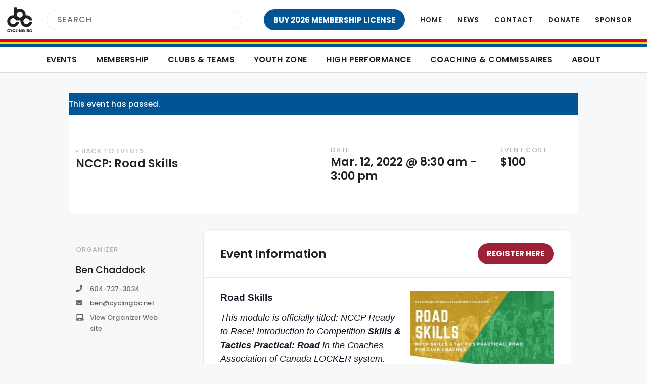

--- FILE ---
content_type: text/html; charset=UTF-8
request_url: https://cyclingbc.net/event/nccp-2022-03-12-road/
body_size: 15951
content:
<!doctype html>
<html class="no-js" lang="en-US" >
	<head>
		<!--[if lt IE 10]><p class=chromeframe>Your browser is <em>ancient!</em> <a href="https://browsehappy.com/"> Upgrade to a different browser</a> or <a href="https://support.google.com/chrome/answer/95346?hl=en">install Google Chrome </a> to experience this site.</p>
			<style>
				.chromeframe {
					font-size:20px;
					text-align: center;
					padding-top:100px;
				}
				.off-canvas-wrapper {
					display:none;
				}
			</style>
		<![endif]-->
		<link rel="shortcut icon" href="https://cyclingbc.net/wp-content/themes/cyclingbc/dist/assets/images/icons/favicon.png" />
		<meta charset="UTF-8" />
		<meta name="viewport" content="width=device-width, initial-scale=1.0" />
		<link rel='stylesheet' id='tribe-events-views-v2-bootstrap-datepicker-styles-css' href='https://cyclingbc.net/wp-content/plugins/the-events-calendar/vendor/bootstrap-datepicker/css/bootstrap-datepicker.standalone.min.css?ver=6.10.1.1' type='text/css' media='all' />
<link rel='stylesheet' id='tec-variables-skeleton-css' href='https://cyclingbc.net/wp-content/plugins/the-events-calendar/common/src/resources/css/variables-skeleton.min.css?ver=6.5.1.1' type='text/css' media='all' />
<link rel='stylesheet' id='tribe-common-skeleton-style-css' href='https://cyclingbc.net/wp-content/plugins/the-events-calendar/common/src/resources/css/common-skeleton.min.css?ver=6.5.1.1' type='text/css' media='all' />
<link rel='stylesheet' id='tribe-tooltipster-css-css' href='https://cyclingbc.net/wp-content/plugins/the-events-calendar/common/vendor/tooltipster/tooltipster.bundle.min.css?ver=6.5.1.1' type='text/css' media='all' />
<link rel='stylesheet' id='tribe-events-views-v2-skeleton-css' href='https://cyclingbc.net/wp-content/plugins/the-events-calendar/src/resources/css/views-skeleton.min.css?ver=6.10.1.1' type='text/css' media='all' />
<link rel='stylesheet' id='tec-variables-full-css' href='https://cyclingbc.net/wp-content/plugins/the-events-calendar/common/src/resources/css/variables-full.min.css?ver=6.5.1.1' type='text/css' media='all' />
<link rel='stylesheet' id='tribe-common-full-style-css' href='https://cyclingbc.net/wp-content/plugins/the-events-calendar/common/src/resources/css/common-full.min.css?ver=6.5.1.1' type='text/css' media='all' />
<link rel='stylesheet' id='tribe-events-views-v2-full-css' href='https://cyclingbc.net/wp-content/plugins/the-events-calendar/src/resources/css/views-full.min.css?ver=6.10.1.1' type='text/css' media='all' />
<link rel='stylesheet' id='tribe-events-views-v2-print-css' href='https://cyclingbc.net/wp-content/plugins/the-events-calendar/src/resources/css/views-print.min.css?ver=6.10.1.1' type='text/css' media='print' />
<link rel='stylesheet' id='tribe-events-pro-views-v2-print-css' href='https://cyclingbc.net/wp-content/plugins/events-calendar-pro/src/resources/css/views-print.min.css?ver=7.4.1' type='text/css' media='print' />
<meta name='robots' content='index, follow, max-image-preview:large, max-snippet:-1, max-video-preview:-1' />
	<style>img:is([sizes="auto" i], [sizes^="auto," i]) { contain-intrinsic-size: 3000px 1500px }</style>
	
	<!-- This site is optimized with the Yoast SEO plugin v25.9 - https://yoast.com/wordpress/plugins/seo/ -->
	<title>NCCP: Road Skills - Cycling BC</title>
	<meta property="og:locale" content="en_US" />
	<meta property="og:type" content="article" />
	<meta property="og:title" content="NCCP: Road Skills - Cycling BC" />
	<meta property="og:description" content="Road Skills This module is officially titled: NCCP Ready to Race! Introduction to Competition Skills &amp; Tactics Practical: Road in the Coaches Association of Canada LOCKER system. This outdoor club [&hellip;]" />
	<meta property="og:url" content="https://cyclingbc.net/event/nccp-2022-03-12-road/" />
	<meta property="og:site_name" content="Cycling BC" />
	<meta property="article:modified_time" content="2024-12-19T04:15:30+00:00" />
	<meta property="og:image" content="https://cyclingbc.net/wp-content/uploads/2022/02/NCCP.2022.03.12b_Road.jpg" />
	<meta property="og:image:width" content="940" />
	<meta property="og:image:height" content="788" />
	<meta property="og:image:type" content="image/jpeg" />
	<meta name="twitter:card" content="summary_large_image" />
	<meta name="twitter:label1" content="Est. reading time" />
	<meta name="twitter:data1" content="2 minutes" />
	<script type="application/ld+json" class="yoast-schema-graph">{"@context":"https://schema.org","@graph":[{"@type":"WebPage","@id":"https://cyclingbc.net/event/nccp-2022-03-12-road/","url":"https://cyclingbc.net/event/nccp-2022-03-12-road/","name":"NCCP: Road Skills - Cycling BC","isPartOf":{"@id":"https://cyclingbc.net_/#website"},"primaryImageOfPage":{"@id":"https://cyclingbc.net/event/nccp-2022-03-12-road/#primaryimage"},"image":{"@id":"https://cyclingbc.net/event/nccp-2022-03-12-road/#primaryimage"},"thumbnailUrl":"https://cyclingbc.net/wp-content/uploads/2022/02/NCCP.2022.03.12b_Road.jpg","datePublished":"2022-02-08T16:31:07+00:00","dateModified":"2024-12-19T04:15:30+00:00","breadcrumb":{"@id":"https://cyclingbc.net/event/nccp-2022-03-12-road/#breadcrumb"},"inLanguage":"en-US","potentialAction":[{"@type":"ReadAction","target":["https://cyclingbc.net/event/nccp-2022-03-12-road/"]}]},{"@type":"ImageObject","inLanguage":"en-US","@id":"https://cyclingbc.net/event/nccp-2022-03-12-road/#primaryimage","url":"https://cyclingbc.net/wp-content/uploads/2022/02/NCCP.2022.03.12b_Road.jpg","contentUrl":"https://cyclingbc.net/wp-content/uploads/2022/02/NCCP.2022.03.12b_Road.jpg","width":940,"height":788},{"@type":"BreadcrumbList","@id":"https://cyclingbc.net/event/nccp-2022-03-12-road/#breadcrumb","itemListElement":[{"@type":"ListItem","position":1,"name":"Home","item":"https://cyclingbc.net/"},{"@type":"ListItem","position":2,"name":"Events","item":"https://cyclingbc.net/events/"},{"@type":"ListItem","position":3,"name":"NCCP: Road Skills"}]},{"@type":"WebSite","@id":"https://cyclingbc.net_/#website","url":"https://cyclingbc.net_/","name":"Cycling BC","description":"Cycling BC is the provincial governing body for the sport of cycling in British Columbia.","potentialAction":[{"@type":"SearchAction","target":{"@type":"EntryPoint","urlTemplate":"https://cyclingbc.net_/?s={search_term_string}"},"query-input":{"@type":"PropertyValueSpecification","valueRequired":true,"valueName":"search_term_string"}}],"inLanguage":"en-US"},{"@type":"Event","name":"NCCP: Road Skills","description":"Road Skills This module is officially titled: NCCP Ready to Race! Introduction to Competition Skills &amp; Tactics Practical: Road in the Coaches Association of Canada LOCKER system. This outdoor club [&hellip;]","image":{"@id":"https://cyclingbc.net/event/nccp-2022-03-12-road/#primaryimage"},"url":"https://cyclingbc.net/event/nccp-2022-03-12-road/","eventAttendanceMode":"https://schema.org/OfflineEventAttendanceMode","eventStatus":"https://schema.org/EventScheduled","startDate":"2022-03-12T08:30:00-08:00","endDate":"2022-03-12T15:00:00-08:00","location":{"@type":"Place","name":"Fort Langley Elementary","description":"","url":"https://cyclingbc.net/venue/fort-langley-elementary/","address":{"@type":"PostalAddress","streetAddress":"8877 Bartlett Street","addressLocality":"Langley","addressRegion":"British Columbia","postalCode":"V1M 2S6","addressCountry":"Canada"},"geo":{"@type":"GeoCoordinates","latitude":49.163557,"longitude":-122.5819676},"telephone":"(604) 881-2177","sameAs":""},"organizer":{"@type":"Person","name":"Ben Chaddock","description":"","url":"https://cyclingbc.net","telephone":"604-737-3034","email":"ben&#64;&#99;y&#99;l&#105;&#110;&#103;&#98;c&#46;&#110;e&#116;"},"offers":{"@type":"Offer","price":"100","priceCurrency":"USD","url":"https://cyclingbc.net/event/nccp-2022-03-12-road/","category":"primary","availability":"inStock","validFrom":"2022-02-08T00:00:00+00:00"},"@id":"https://cyclingbc.net/event/nccp-2022-03-12-road/#event","mainEntityOfPage":{"@id":"https://cyclingbc.net/event/nccp-2022-03-12-road/"}}]}</script>
	<!-- / Yoast SEO plugin. -->


<link rel='dns-prefetch' href='//connect.facebook.net' />
<link rel='dns-prefetch' href='//fonts.googleapis.com' />
<link rel="alternate" type="text/calendar" title="Cycling BC &raquo; iCal Feed" href="https://cyclingbc.net/events/?ical=1" />
<link rel='stylesheet' id='tribe-events-full-pro-calendar-style-css' href='https://cyclingbc.net/wp-content/plugins/events-calendar-pro/src/resources/css/tribe-events-pro-full.min.css?ver=7.4.1' type='text/css' media='all' />
<link rel='stylesheet' id='tec-events-pro-single-css' href='https://cyclingbc.net/wp-content/plugins/events-calendar-pro/src/resources/css/events-single.min.css?ver=7.4.1' type='text/css' media='all' />
<link rel='stylesheet' id='tribe-events-virtual-single-skeleton-css' href='https://cyclingbc.net/wp-content/plugins/events-calendar-pro/src/resources/css/events-virtual-single-skeleton.min.css?ver=1.15.8' type='text/css' media='all' />
<link rel='stylesheet' id='tribe-events-virtual-single-full-css' href='https://cyclingbc.net/wp-content/plugins/events-calendar-pro/src/resources/css/events-virtual-single-full.min.css?ver=1.15.8' type='text/css' media='all' />
<link rel='stylesheet' id='tribe-events-virtual-skeleton-css' href='https://cyclingbc.net/wp-content/plugins/events-calendar-pro/src/resources/css/events-virtual-skeleton.min.css?ver=1.15.8' type='text/css' media='all' />
<link rel='stylesheet' id='tribe-events-virtual-full-css' href='https://cyclingbc.net/wp-content/plugins/events-calendar-pro/src/resources/css/events-virtual-full.min.css?ver=1.15.8' type='text/css' media='all' />
<link rel='stylesheet' id='tribe-events-calendar-pro-style-css' href='https://cyclingbc.net/wp-content/plugins/events-calendar-pro/src/resources/css/tribe-events-pro-full.min.css?ver=7.4.1' type='text/css' media='all' />
<link rel='stylesheet' id='tribe-events-pro-mini-calendar-block-styles-css' href='https://cyclingbc.net/wp-content/plugins/events-calendar-pro/src/resources/css/tribe-events-pro-mini-calendar-block.min.css?ver=7.4.1' type='text/css' media='all' />
<link rel='stylesheet' id='tribe-events-v2-single-skeleton-css' href='https://cyclingbc.net/wp-content/plugins/the-events-calendar/src/resources/css/tribe-events-single-skeleton.min.css?ver=6.10.1.1' type='text/css' media='all' />
<link rel='stylesheet' id='tribe-events-v2-single-skeleton-full-css' href='https://cyclingbc.net/wp-content/plugins/the-events-calendar/src/resources/css/tribe-events-single-full.min.css?ver=6.10.1.1' type='text/css' media='all' />
<link rel='stylesheet' id='tribe-events-v2-virtual-single-block-css' href='https://cyclingbc.net/wp-content/plugins/events-calendar-pro/src/resources/css/events-virtual-single-block.min.css?ver=1.15.8' type='text/css' media='all' />
<link rel='stylesheet' id='tribe-events-virtual-single-v2-skeleton-css' href='https://cyclingbc.net/wp-content/plugins/events-calendar-pro/src/resources/css/events-virtual-single-v2-skeleton.min.css?ver=1.15.8' type='text/css' media='all' />
<link rel='stylesheet' id='tribe-events-virtual-single-v2-full-css' href='https://cyclingbc.net/wp-content/plugins/events-calendar-pro/src/resources/css/events-virtual-single-v2-full.min.css?ver=1.15.8' type='text/css' media='all' />
<link rel='stylesheet' id='wp-block-library-css' href='https://cyclingbc.net/wp-includes/css/dist/block-library/style.min.css?ver=6.8.3' type='text/css' media='all' />
<style id='classic-theme-styles-inline-css' type='text/css'>
/*! This file is auto-generated */
.wp-block-button__link{color:#fff;background-color:#32373c;border-radius:9999px;box-shadow:none;text-decoration:none;padding:calc(.667em + 2px) calc(1.333em + 2px);font-size:1.125em}.wp-block-file__button{background:#32373c;color:#fff;text-decoration:none}
</style>
<link rel='stylesheet' id='tribe-events-v2-single-blocks-css' href='https://cyclingbc.net/wp-content/plugins/the-events-calendar/src/resources/css/tribe-events-single-blocks.min.css?ver=6.10.1.1' type='text/css' media='all' />
<style id='global-styles-inline-css' type='text/css'>
:root{--wp--preset--aspect-ratio--square: 1;--wp--preset--aspect-ratio--4-3: 4/3;--wp--preset--aspect-ratio--3-4: 3/4;--wp--preset--aspect-ratio--3-2: 3/2;--wp--preset--aspect-ratio--2-3: 2/3;--wp--preset--aspect-ratio--16-9: 16/9;--wp--preset--aspect-ratio--9-16: 9/16;--wp--preset--color--black: #000000;--wp--preset--color--cyan-bluish-gray: #abb8c3;--wp--preset--color--white: #ffffff;--wp--preset--color--pale-pink: #f78da7;--wp--preset--color--vivid-red: #cf2e2e;--wp--preset--color--luminous-vivid-orange: #ff6900;--wp--preset--color--luminous-vivid-amber: #fcb900;--wp--preset--color--light-green-cyan: #7bdcb5;--wp--preset--color--vivid-green-cyan: #00d084;--wp--preset--color--pale-cyan-blue: #8ed1fc;--wp--preset--color--vivid-cyan-blue: #0693e3;--wp--preset--color--vivid-purple: #9b51e0;--wp--preset--gradient--vivid-cyan-blue-to-vivid-purple: linear-gradient(135deg,rgba(6,147,227,1) 0%,rgb(155,81,224) 100%);--wp--preset--gradient--light-green-cyan-to-vivid-green-cyan: linear-gradient(135deg,rgb(122,220,180) 0%,rgb(0,208,130) 100%);--wp--preset--gradient--luminous-vivid-amber-to-luminous-vivid-orange: linear-gradient(135deg,rgba(252,185,0,1) 0%,rgba(255,105,0,1) 100%);--wp--preset--gradient--luminous-vivid-orange-to-vivid-red: linear-gradient(135deg,rgba(255,105,0,1) 0%,rgb(207,46,46) 100%);--wp--preset--gradient--very-light-gray-to-cyan-bluish-gray: linear-gradient(135deg,rgb(238,238,238) 0%,rgb(169,184,195) 100%);--wp--preset--gradient--cool-to-warm-spectrum: linear-gradient(135deg,rgb(74,234,220) 0%,rgb(151,120,209) 20%,rgb(207,42,186) 40%,rgb(238,44,130) 60%,rgb(251,105,98) 80%,rgb(254,248,76) 100%);--wp--preset--gradient--blush-light-purple: linear-gradient(135deg,rgb(255,206,236) 0%,rgb(152,150,240) 100%);--wp--preset--gradient--blush-bordeaux: linear-gradient(135deg,rgb(254,205,165) 0%,rgb(254,45,45) 50%,rgb(107,0,62) 100%);--wp--preset--gradient--luminous-dusk: linear-gradient(135deg,rgb(255,203,112) 0%,rgb(199,81,192) 50%,rgb(65,88,208) 100%);--wp--preset--gradient--pale-ocean: linear-gradient(135deg,rgb(255,245,203) 0%,rgb(182,227,212) 50%,rgb(51,167,181) 100%);--wp--preset--gradient--electric-grass: linear-gradient(135deg,rgb(202,248,128) 0%,rgb(113,206,126) 100%);--wp--preset--gradient--midnight: linear-gradient(135deg,rgb(2,3,129) 0%,rgb(40,116,252) 100%);--wp--preset--font-size--small: 13px;--wp--preset--font-size--medium: 20px;--wp--preset--font-size--large: 36px;--wp--preset--font-size--x-large: 42px;--wp--preset--spacing--20: 0.44rem;--wp--preset--spacing--30: 0.67rem;--wp--preset--spacing--40: 1rem;--wp--preset--spacing--50: 1.5rem;--wp--preset--spacing--60: 2.25rem;--wp--preset--spacing--70: 3.38rem;--wp--preset--spacing--80: 5.06rem;--wp--preset--shadow--natural: 6px 6px 9px rgba(0, 0, 0, 0.2);--wp--preset--shadow--deep: 12px 12px 50px rgba(0, 0, 0, 0.4);--wp--preset--shadow--sharp: 6px 6px 0px rgba(0, 0, 0, 0.2);--wp--preset--shadow--outlined: 6px 6px 0px -3px rgba(255, 255, 255, 1), 6px 6px rgba(0, 0, 0, 1);--wp--preset--shadow--crisp: 6px 6px 0px rgba(0, 0, 0, 1);}:where(.is-layout-flex){gap: 0.5em;}:where(.is-layout-grid){gap: 0.5em;}body .is-layout-flex{display: flex;}.is-layout-flex{flex-wrap: wrap;align-items: center;}.is-layout-flex > :is(*, div){margin: 0;}body .is-layout-grid{display: grid;}.is-layout-grid > :is(*, div){margin: 0;}:where(.wp-block-columns.is-layout-flex){gap: 2em;}:where(.wp-block-columns.is-layout-grid){gap: 2em;}:where(.wp-block-post-template.is-layout-flex){gap: 1.25em;}:where(.wp-block-post-template.is-layout-grid){gap: 1.25em;}.has-black-color{color: var(--wp--preset--color--black) !important;}.has-cyan-bluish-gray-color{color: var(--wp--preset--color--cyan-bluish-gray) !important;}.has-white-color{color: var(--wp--preset--color--white) !important;}.has-pale-pink-color{color: var(--wp--preset--color--pale-pink) !important;}.has-vivid-red-color{color: var(--wp--preset--color--vivid-red) !important;}.has-luminous-vivid-orange-color{color: var(--wp--preset--color--luminous-vivid-orange) !important;}.has-luminous-vivid-amber-color{color: var(--wp--preset--color--luminous-vivid-amber) !important;}.has-light-green-cyan-color{color: var(--wp--preset--color--light-green-cyan) !important;}.has-vivid-green-cyan-color{color: var(--wp--preset--color--vivid-green-cyan) !important;}.has-pale-cyan-blue-color{color: var(--wp--preset--color--pale-cyan-blue) !important;}.has-vivid-cyan-blue-color{color: var(--wp--preset--color--vivid-cyan-blue) !important;}.has-vivid-purple-color{color: var(--wp--preset--color--vivid-purple) !important;}.has-black-background-color{background-color: var(--wp--preset--color--black) !important;}.has-cyan-bluish-gray-background-color{background-color: var(--wp--preset--color--cyan-bluish-gray) !important;}.has-white-background-color{background-color: var(--wp--preset--color--white) !important;}.has-pale-pink-background-color{background-color: var(--wp--preset--color--pale-pink) !important;}.has-vivid-red-background-color{background-color: var(--wp--preset--color--vivid-red) !important;}.has-luminous-vivid-orange-background-color{background-color: var(--wp--preset--color--luminous-vivid-orange) !important;}.has-luminous-vivid-amber-background-color{background-color: var(--wp--preset--color--luminous-vivid-amber) !important;}.has-light-green-cyan-background-color{background-color: var(--wp--preset--color--light-green-cyan) !important;}.has-vivid-green-cyan-background-color{background-color: var(--wp--preset--color--vivid-green-cyan) !important;}.has-pale-cyan-blue-background-color{background-color: var(--wp--preset--color--pale-cyan-blue) !important;}.has-vivid-cyan-blue-background-color{background-color: var(--wp--preset--color--vivid-cyan-blue) !important;}.has-vivid-purple-background-color{background-color: var(--wp--preset--color--vivid-purple) !important;}.has-black-border-color{border-color: var(--wp--preset--color--black) !important;}.has-cyan-bluish-gray-border-color{border-color: var(--wp--preset--color--cyan-bluish-gray) !important;}.has-white-border-color{border-color: var(--wp--preset--color--white) !important;}.has-pale-pink-border-color{border-color: var(--wp--preset--color--pale-pink) !important;}.has-vivid-red-border-color{border-color: var(--wp--preset--color--vivid-red) !important;}.has-luminous-vivid-orange-border-color{border-color: var(--wp--preset--color--luminous-vivid-orange) !important;}.has-luminous-vivid-amber-border-color{border-color: var(--wp--preset--color--luminous-vivid-amber) !important;}.has-light-green-cyan-border-color{border-color: var(--wp--preset--color--light-green-cyan) !important;}.has-vivid-green-cyan-border-color{border-color: var(--wp--preset--color--vivid-green-cyan) !important;}.has-pale-cyan-blue-border-color{border-color: var(--wp--preset--color--pale-cyan-blue) !important;}.has-vivid-cyan-blue-border-color{border-color: var(--wp--preset--color--vivid-cyan-blue) !important;}.has-vivid-purple-border-color{border-color: var(--wp--preset--color--vivid-purple) !important;}.has-vivid-cyan-blue-to-vivid-purple-gradient-background{background: var(--wp--preset--gradient--vivid-cyan-blue-to-vivid-purple) !important;}.has-light-green-cyan-to-vivid-green-cyan-gradient-background{background: var(--wp--preset--gradient--light-green-cyan-to-vivid-green-cyan) !important;}.has-luminous-vivid-amber-to-luminous-vivid-orange-gradient-background{background: var(--wp--preset--gradient--luminous-vivid-amber-to-luminous-vivid-orange) !important;}.has-luminous-vivid-orange-to-vivid-red-gradient-background{background: var(--wp--preset--gradient--luminous-vivid-orange-to-vivid-red) !important;}.has-very-light-gray-to-cyan-bluish-gray-gradient-background{background: var(--wp--preset--gradient--very-light-gray-to-cyan-bluish-gray) !important;}.has-cool-to-warm-spectrum-gradient-background{background: var(--wp--preset--gradient--cool-to-warm-spectrum) !important;}.has-blush-light-purple-gradient-background{background: var(--wp--preset--gradient--blush-light-purple) !important;}.has-blush-bordeaux-gradient-background{background: var(--wp--preset--gradient--blush-bordeaux) !important;}.has-luminous-dusk-gradient-background{background: var(--wp--preset--gradient--luminous-dusk) !important;}.has-pale-ocean-gradient-background{background: var(--wp--preset--gradient--pale-ocean) !important;}.has-electric-grass-gradient-background{background: var(--wp--preset--gradient--electric-grass) !important;}.has-midnight-gradient-background{background: var(--wp--preset--gradient--midnight) !important;}.has-small-font-size{font-size: var(--wp--preset--font-size--small) !important;}.has-medium-font-size{font-size: var(--wp--preset--font-size--medium) !important;}.has-large-font-size{font-size: var(--wp--preset--font-size--large) !important;}.has-x-large-font-size{font-size: var(--wp--preset--font-size--x-large) !important;}
:where(.wp-block-post-template.is-layout-flex){gap: 1.25em;}:where(.wp-block-post-template.is-layout-grid){gap: 1.25em;}
:where(.wp-block-columns.is-layout-flex){gap: 2em;}:where(.wp-block-columns.is-layout-grid){gap: 2em;}
:root :where(.wp-block-pullquote){font-size: 1.5em;line-height: 1.6;}
</style>
<link rel='stylesheet' id='tribe-events-block-event-venue-css' href='https://cyclingbc.net/wp-content/plugins/the-events-calendar/src/resources/css/app/event-venue/frontend.min.css?ver=6.10.1.1' type='text/css' media='all' />
<link rel='stylesheet' id='google-fonts-css' href='https://fonts.googleapis.com/css?family=Poppins%3A300%2C400%2C500%2C500i%2C600%2C700%2C700i%7CKaushan+Script&#038;display=swap&#038;ver=6.8.3' type='text/css' media='all' />
<link rel='stylesheet' id='main-stylesheet-css' href='https://cyclingbc.net/wp-content/themes/cyclingbc/dist/assets/css/app-78ba10d1b3.css?ver=2.10.4' type='text/css' media='all' />
<script type="text/javascript" src="https://cyclingbc.net/wp-content/themes/cyclingbc/dist/assets/js/vendor/jquery/jquery.min.js?ver=3.4.1" id="jquery-js"></script>
<script type="text/javascript" src="https://cyclingbc.net/wp-content/plugins/the-events-calendar/common/src/resources/js/tribe-common.min.js?ver=6.5.1.1" id="tribe-common-js"></script>
<script type="text/javascript" src="https://cyclingbc.net/wp-content/plugins/the-events-calendar/src/resources/js/views/breakpoints.min.js?ver=6.10.1.1" id="tribe-events-views-v2-breakpoints-js"></script>
<script type="text/javascript" src="https://cyclingbc.net/wp-content/themes/cyclingbc/dist/assets/js/vendor/jquery-migrate/jquery-migrate.min.js?ver=3.1.0" id="jquery-migrate-js"></script>
<link rel="https://api.w.org/" href="https://cyclingbc.net/wp-json/" /><link rel="alternate" title="JSON" type="application/json" href="https://cyclingbc.net/wp-json/wp/v2/tribe_events/72377" /><link rel="alternate" title="oEmbed (JSON)" type="application/json+oembed" href="https://cyclingbc.net/wp-json/oembed/1.0/embed?url=https%3A%2F%2Fcyclingbc.net%2Fevent%2Fnccp-2022-03-12-road%2F" />
<link rel="alternate" title="oEmbed (XML)" type="text/xml+oembed" href="https://cyclingbc.net/wp-json/oembed/1.0/embed?url=https%3A%2F%2Fcyclingbc.net%2Fevent%2Fnccp-2022-03-12-road%2F&#038;format=xml" />
<meta name="cdp-version" content="1.5.0" /><meta name="tec-api-version" content="v1"><meta name="tec-api-origin" content="https://cyclingbc.net"><link rel="alternate" href="https://cyclingbc.net/wp-json/tribe/events/v1/events/72377" />	<script>
		var global_asset_url		= 'https://cyclingbc.net/wp-content/themes/cyclingbc',
			global_home_url			= 'https://cyclingbc.net',
			global_page_for_posts	= 'https://cyclingbc.net/news/',
			global_coaches_page		= '';
		
	</script>	
	<script>
		var show_load_overlay		= 1,
			overlay_fade_time		= 100;
	</script>
			<style type="text/css">
			.site-overlay {
				transition: opacity 100ms ease;
			}
		</style>
	<link rel="icon" href="https://cyclingbc.net/wp-content/uploads/2016/07/cropped-favicon-transparent-100x100.png" sizes="32x32" />
<link rel="icon" href="https://cyclingbc.net/wp-content/uploads/2016/07/cropped-favicon-transparent-300x300.png" sizes="192x192" />
<link rel="apple-touch-icon" href="https://cyclingbc.net/wp-content/uploads/2016/07/cropped-favicon-transparent-300x300.png" />
<meta name="msapplication-TileImage" content="https://cyclingbc.net/wp-content/uploads/2016/07/cropped-favicon-transparent-300x300.png" />
<script>
          (function(i,s,o,g,r,a,m){i['GoogleAnalyticsObject']=r;i[r]=i[r]||function(){
          (i[r].q=i[r].q||[]).push(arguments)},i[r].l=1*new Date();a=s.createElement(o),
          m=s.getElementsByTagName(o)[0];a.async=1;a.src=g;m.parentNode.insertBefore(a,m)
          })(window,document,'script','//www.google-analytics.com/analytics.js','ga');

          ga('create', 'UA-56928114-1', 'auto');
          ga('send', 'pageview');
</script>		<style type="text/css" id="wp-custom-css">
			.tribe-events-month .m-table__inner {
    overflow-x: scroll;
}

/* Apply custom padding only to the page with ID 83075 */
.page-id-83075 .content {
    padding-left: 25%;
    padding-right: 25%;
	padding-top:5%;
	padding-bottom:5%;
}

/* Force Event Type to display on all screen sizes */
.tribe-events-calendar-list__event-description.tribe-common-a11y-hidden {
    display: block !important;
    visibility: visible !important;
    clip: auto !important;
    height: auto !important;
    width: auto !important;
    position: static !important;
}

/* Make sure Event Type itself is visible */
.tribe-events-calendar-list__event-description .tribe-events-meta-group-event-type {
    display: block !important;
    visibility: visible !important;
}		</style>
			</head>
	<body class="wp-singular tribe_events-template-default single single-tribe_events postid-72377 wp-theme-cyclingbc cyclingbc non-logged-in tribe-events-page-template tribe-no-js tribe-filter-live events-single tribe-events-style-full tribe-events-style-theme">
			
					<div class="site-overlay js-site-overlay"></div>
		
		<!-- Off Canvas Begins -->		
		<div class="off-canvas-wrapper">
			<!-- Mobile Off Canvas Menu -->
			<nav class="o-off-canvas mobile-off-canvas-menu off-canvas position-right text-center" id="mobile-menu" data-off-canvas data-auto-focus="false" data-content-scroll="false">
			<div class="off-canvas-menu__logo">
			<a href="https://cyclingbc.net">
				<img src="https://cyclingbc.net/wp-content/uploads/2019/11/cbc-logo-2x.png" alt="Cycling BC Logo">
			</a>
		</div>
		<!-- Mobile Off Canvas Menu -->
	<ul class="m-mobile-menu" data-accordion-menu><li id="menu-item-55636" class="menu-item-redirect menu-item menu-item-type-custom menu-item-object-custom menu-item-has-children menu-item-55636"><a href="https://cyclingbc.net/events-overview/">Events</a>
<ul class="vertical nested menu">
<li class="menu-item-parent" ><a href="https://cyclingbc.net/events-overview/" >Overview</a></li>	<li id="menu-item-55637" class="menu-item menu-item-type-custom menu-item-object-custom current-menu-item current_page_item menu-item-55637"><a href="https://cyclingbc.net/events/">Calendar</a></li>
	<li id="menu-item-82841" class="menu-item menu-item-type-post_type menu-item-object-page menu-item-82841"><a href="https://cyclingbc.net/competition-rules/">Race Rules</a></li>
	<li id="menu-item-69642" class="menu-item menu-item-type-post_type menu-item-object-page menu-item-69642"><a href="https://cyclingbc.net/adult-skill-development/">Skills Clinics</a></li>
	<li id="menu-item-76782" class="menu-item menu-item-type-post_type menu-item-object-page menu-item-76782"><a href="https://cyclingbc.net/about/disciplines/mountain/bccup/">BC Cup Series</a></li>
	<li id="menu-item-55638" class="menu-item menu-item-type-post_type menu-item-object-page menu-item-55638"><a href="https://cyclingbc.net/bc-championships/">Championships</a></li>
	<li id="menu-item-81278" class="menu-item menu-item-type-post_type menu-item-object-page menu-item-81278"><a href="https://cyclingbc.net/organizers/sanctioning/">Event Sanctioning</a></li>
	<li id="menu-item-81097" class="menu-item menu-item-type-post_type menu-item-object-page menu-item-81097"><a href="https://cyclingbc.net/organizers/organizer-resources/">Organizer Resources</a></li>
</ul>
</li>
<li id="menu-item-56037" class="menu-item-redirect menu-item menu-item-type-post_type menu-item-object-page menu-item-has-children menu-item-56037"><a href="https://cyclingbc.net/membership/registration/">Membership</a>
<ul class="vertical nested menu">
<li class="menu-item-parent" ><a href="https://cyclingbc.net/membership/registration/" >Overview</a></li>	<li id="menu-item-55615" class="menu-item menu-item-type-post_type menu-item-object-page menu-item-55615"><a href="https://cyclingbc.net/membership/registration/">Membership Licences</a></li>
	<li id="menu-item-82968" class="menu-item menu-item-type-custom menu-item-object-custom menu-item-82968"><a href="https://cyclingbc.net/single-event">Single-Event Licences</a></li>
	<li id="menu-item-77394" class="menu-item menu-item-type-custom menu-item-object-custom menu-item-77394"><a href="https://cyclingbc.net/waiver">Online Waiver</a></li>
	<li id="menu-item-55617" class="menu-item menu-item-type-post_type menu-item-object-page menu-item-55617"><a href="https://cyclingbc.net/membership/category-upgrades/">Categories &#038; Upgrades</a></li>
	<li id="menu-item-83622" class="menu-item menu-item-type-post_type menu-item-object-page menu-item-83622"><a href="https://cyclingbc.net/membership/insurance/">Insurance Info &#038; FAQs</a></li>
	<li id="menu-item-55882" class="menu-item menu-item-type-post_type menu-item-object-page menu-item-55882"><a href="https://cyclingbc.net/about/official-documents/accident-report/">Accident Report Form</a></li>
	<li id="menu-item-55659" class="menu-item menu-item-type-post_type menu-item-object-page menu-item-55659"><a href="https://cyclingbc.net/membership/benefits/">Member Benefits</a></li>
	<li id="menu-item-55663" class="menu-item menu-item-type-custom menu-item-object-custom menu-item-55663"><a href="https://ccnbikes.com/#!/memberlookup/cycling-bc-2026">Member Lookup</a></li>
</ul>
</li>
<li id="menu-item-87770" class="menu-item menu-item-type-post_type menu-item-object-page menu-item-has-children menu-item-87770"><a href="https://cyclingbc.net/clubs/overview/">Clubs &#038; Teams</a>
<ul class="vertical nested menu">
<li class="menu-item-parent" ><a href="https://cyclingbc.net/clubs/overview/" >Overview</a></li>	<li id="menu-item-87771" class="menu-item menu-item-type-post_type menu-item-object-page menu-item-87771"><a href="https://cyclingbc.net/clubs/overview/">Affiliate Your Club/Team/Business</a></li>
	<li id="menu-item-55748" class="menu-item menu-item-type-post_type menu-item-object-page menu-item-55748"><a href="https://cyclingbc.net/clubs/cycling-bc-registered-rides/">Register an Activity</a></li>
	<li id="menu-item-60758" class="menu-item menu-item-type-post_type menu-item-object-page menu-item-60758"><a href="https://cyclingbc.net/clubs/ride-leader-training/">Ride Leader Training</a></li>
	<li id="menu-item-55755" class="menu-item menu-item-type-post_type menu-item-object-page menu-item-55755"><a href="https://cyclingbc.net/clubs/affiliates/">Find a Club/Team/Business</a></li>
	<li id="menu-item-87365" class="menu-item menu-item-type-post_type menu-item-object-page menu-item-87365"><a href="https://cyclingbc.net/clubs/bmx-canada-partnership/">BMX Canada Partnership</a></li>
	<li id="menu-item-87774" class="menu-item menu-item-type-post_type menu-item-object-page menu-item-87774"><a href="https://cyclingbc.net/clubs/club-resources/">Club Resources</a></li>
</ul>
</li>
<li id="menu-item-55717" class="menu-item menu-item-type-post_type menu-item-object-page menu-item-has-children menu-item-55717"><a href="https://cyclingbc.net/youth-zone/">Youth Zone</a>
<ul class="vertical nested menu">
<li class="menu-item-parent" ><a href="https://cyclingbc.net/youth-zone/" >Overview</a></li>	<li id="menu-item-56880" class="menu-item menu-item-type-custom menu-item-object-custom menu-item-56880"><a href="https://hopon.cyclingbc.net/">HopOn (iRide)</a></li>
	<li id="menu-item-82275" class="menu-item menu-item-type-custom menu-item-object-custom menu-item-82275"><a href="https://hopon.cyclingbc.net/programs/high-school/">High-School Mtn. Bike</a></li>
	<li id="menu-item-55756" class="menu-item menu-item-type-post_type menu-item-object-page menu-item-55756"><a href="https://cyclingbc.net/clubs/youth/">Youth Clubs &#038; Teams</a></li>
</ul>
</li>
<li id="menu-item-55711" class="menu-item menu-item-type-post_type menu-item-object-page menu-item-has-children menu-item-55711"><a href="https://cyclingbc.net/high-performance/">High Performance</a>
<ul class="vertical nested menu">
<li class="menu-item-parent" ><a href="https://cyclingbc.net/high-performance/" >Overview</a></li>	<li id="menu-item-56516" class="menu-item menu-item-type-post_type menu-item-object-page menu-item-56516"><a href="https://cyclingbc.net/high-performance/">About High Performance</a></li>
	<li id="menu-item-55813" class="menu-item menu-item-type-post_type menu-item-object-page menu-item-55813"><a href="https://cyclingbc.net/high-performance/current-team/">Current Team</a></li>
	<li id="menu-item-55865" class="menu-item menu-item-type-post_type menu-item-object-page menu-item-55865"><a href="https://cyclingbc.net/high-performance/current-projects/">Training Camps &#038; Projects</a></li>
	<li id="menu-item-82445" class="menu-item menu-item-type-post_type menu-item-object-page menu-item-82445"><a href="https://cyclingbc.net/high-performance/2025-canada-summer-games/">Canada Summer Games</a></li>
	<li id="menu-item-86946" class="menu-item menu-item-type-post_type menu-item-object-post menu-item-86946"><a href="https://cyclingbc.net/cycling-bc/2025/04/24/introducing-the-trudy-and-doug-peden-women-in-sports-award/">Trudy &#038; Doug Peden Award</a></li>
	<li id="menu-item-55887" class="menu-item menu-item-type-post_type menu-item-object-page menu-item-55887"><a href="https://cyclingbc.net/high-performance/resources/">Resources</a></li>
</ul>
</li>
<li id="menu-item-86748" class="menu-item menu-item-type-post_type menu-item-object-page menu-item-has-children menu-item-86748"><a href="https://cyclingbc.net/coaching-commissaires/coaches">Coaching &#038; Commissaires</a>
<ul class="vertical nested menu">
<li class="menu-item-parent" ><a href="https://cyclingbc.net/coaching-commissaires/coaches" >Overview</a></li>	<li id="menu-item-86746" class="menu-item menu-item-type-post_type menu-item-object-page menu-item-86746"><a href="https://cyclingbc.net/coaching-commissaires/coaches/">Coaches &#038; Instructors</a></li>
	<li id="menu-item-87227" class="menu-item menu-item-type-post_type menu-item-object-page menu-item-87227"><a href="https://cyclingbc.net/coaching-commissaires/gsmbc/">GSMBC Partnership</a></li>
	<li id="menu-item-86737" class="menu-item menu-item-type-post_type menu-item-object-page menu-item-86737"><a href="https://cyclingbc.net/coaching-commissaires/pmbia/">PMBIA Partnership</a></li>
	<li id="menu-item-81823" class="menu-item menu-item-type-post_type menu-item-object-page menu-item-81823"><a href="https://cyclingbc.net/coaching-commissaires/officials/">Commissaires</a></li>
</ul>
</li>
<li id="menu-item-55719" class="menu-item menu-item-type-post_type menu-item-object-page menu-item-has-children menu-item-55719"><a href="https://cyclingbc.net/about/">About</a>
<ul class="vertical nested menu">
<li class="menu-item-parent" ><a href="https://cyclingbc.net/about/" >Overview</a></li>	<li id="menu-item-55767" class="menu-item menu-item-type-post_type menu-item-object-page menu-item-has-children menu-item-55767"><a href="https://cyclingbc.net/about/disciplines/bmx">Cycling Disciplines</a>
	<ul class="vertical nested menu">
<li class="menu-item-parent" ><a href="https://cyclingbc.net/about/disciplines/bmx" >Overview</a></li>		<li id="menu-item-55773" class="menu-item menu-item-type-post_type menu-item-object-page menu-item-55773"><a href="https://cyclingbc.net/about/disciplines/bmx/">BMX</a></li>
		<li id="menu-item-55774" class="menu-item menu-item-type-post_type menu-item-object-page menu-item-55774"><a href="https://cyclingbc.net/about/disciplines/cyclocross/">Cyclocross</a></li>
		<li id="menu-item-55776" class="menu-item menu-item-type-post_type menu-item-object-page menu-item-55776"><a href="https://cyclingbc.net/about/disciplines/mountain/">Mountain Bike</a></li>
		<li id="menu-item-55790" class="menu-item menu-item-type-post_type menu-item-object-page menu-item-55790"><a href="https://cyclingbc.net/about/disciplines/para-cycling/">Para-Cycling</a></li>
		<li id="menu-item-55797" class="menu-item menu-item-type-post_type menu-item-object-page menu-item-55797"><a href="https://cyclingbc.net/about/disciplines/road/">Road</a></li>
		<li id="menu-item-55803" class="menu-item menu-item-type-post_type menu-item-object-page menu-item-55803"><a href="https://cyclingbc.net/about/disciplines/track/">Track</a></li>
	</ul>
</li>
	<li id="menu-item-86307" class="menu-item menu-item-type-post_type menu-item-object-page menu-item-has-children menu-item-86307"><a href="https://cyclingbc.net/donate/">Donate to Cycling</a>
	<ul class="vertical nested menu">
<li class="menu-item-parent" ><a href="https://cyclingbc.net/donate/" >Overview</a></li>		<li id="menu-item-87009" class="menu-item menu-item-type-post_type menu-item-object-page menu-item-87009"><a href="https://cyclingbc.net/donate/our-donors/">Our Donors</a></li>
	</ul>
</li>
	<li id="menu-item-87668" class="menu-item menu-item-type-post_type menu-item-object-page menu-item-87668"><a href="https://cyclingbc.net/about/strategicplan/">Strategic Plan</a></li>
	<li id="menu-item-55863" class="menu-item menu-item-type-post_type menu-item-object-page menu-item-has-children menu-item-55863"><a href="https://cyclingbc.net/about/board-of-directors/">Board of Directors</a>
	<ul class="vertical nested menu">
<li class="menu-item-parent" ><a href="https://cyclingbc.net/about/board-of-directors/" >Overview</a></li>		<li id="menu-item-77613" class="menu-item menu-item-type-post_type menu-item-object-page menu-item-77613"><a href="https://cyclingbc.net/about/board-of-directors/election/">Board Nominations</a></li>
		<li id="menu-item-87090" class="menu-item menu-item-type-post_type menu-item-object-page menu-item-87090"><a href="https://cyclingbc.net/about/board-of-directors/overview/">Board Overview</a></li>
		<li id="menu-item-83125" class="menu-item menu-item-type-post_type menu-item-object-page menu-item-83125"><a href="https://cyclingbc.net/about/board-of-directors/board-meeting-minutes/">Board Meeting Minutes</a></li>
	</ul>
</li>
	<li id="menu-item-55884" class="menu-item menu-item-type-post_type menu-item-object-page menu-item-has-children menu-item-55884"><a href="https://cyclingbc.net/about/agm/">Annual General Meeting</a>
	<ul class="vertical nested menu">
<li class="menu-item-parent" ><a href="https://cyclingbc.net/about/agm/" >Overview</a></li>		<li id="menu-item-87218" class="menu-item menu-item-type-post_type menu-item-object-page menu-item-87218"><a href="https://cyclingbc.net/about/agm/annual-reports/">Annual Reports</a></li>
	</ul>
</li>
	<li id="menu-item-81991" class="menu-item menu-item-type-custom menu-item-object-custom menu-item-81991"><a href="https://cyclingbc.net/wp-content/uploads/2025/07/Cycling-BC-Bylaws-2025.pdf">Bylaws</a></li>
	<li id="menu-item-87263" class="menu-item menu-item-type-post_type menu-item-object-page menu-item-87263"><a href="https://cyclingbc.net/about/jordielunnclubhouse/">Jordie Lunn Clubhouse</a></li>
	<li id="menu-item-69682" class="menu-item menu-item-type-post_type menu-item-object-page menu-item-69682"><a href="https://cyclingbc.net/about/safe-sport/">Safe Sport</a></li>
	<li id="menu-item-55869" class="menu-item menu-item-type-post_type menu-item-object-page menu-item-55869"><a href="https://cyclingbc.net/about/staff/">Staff</a></li>
	<li id="menu-item-55873" class="menu-item menu-item-type-post_type menu-item-object-page menu-item-has-children menu-item-55873"><a href="https://cyclingbc.net/about/sponsors/">Sponsors</a>
	<ul class="vertical nested menu">
<li class="menu-item-parent" ><a href="https://cyclingbc.net/about/sponsors/" >Overview</a></li>		<li id="menu-item-82637" class="menu-item menu-item-type-post_type menu-item-object-page menu-item-82637"><a href="https://cyclingbc.net/about/sponsorship-opportunities/">Sponsorship Opportunities</a></li>
	</ul>
</li>
	<li id="menu-item-55878" class="menu-item menu-item-type-post_type menu-item-object-page menu-item-55878"><a href="https://cyclingbc.net/about/official-documents/">Documents, Forms &#038; Policies</a></li>
	<li id="menu-item-70460" class="menu-item menu-item-type-custom menu-item-object-custom menu-item-has-children menu-item-70460"><a href="http://eepurl.com/c783MD">E-Newsletter Sign-up</a>
	<ul class="vertical nested menu">
<li class="menu-item-parent" ><a href="http://eepurl.com/c783MD" >Overview</a></li>		<li id="menu-item-83521" class="menu-item menu-item-type-custom menu-item-object-custom menu-item-83521"><a href="https://us3.campaign-archive.com/home/?u=05396696229a2e236eb99a8dd&#038;id=0f50a7070f">Newsletter Archive</a></li>
	</ul>
</li>
</ul>
</li>
<li id="menu-item-55653" class="a-button-menu-link menu-item menu-item-type-custom menu-item-object-custom menu-item-55653"><a href="https://cyclingbc.net/membership/registration/">Buy 2026 Membership License</a></li>
<li id="menu-item-56499" class="menu-item menu-item-type-post_type menu-item-object-page menu-item-home menu-item-56499"><a href="https://cyclingbc.net/">Home</a></li>
<li id="menu-item-55651" class="menu-item menu-item-type-post_type menu-item-object-page menu-item-55651"><a href="https://cyclingbc.net/news/">News</a></li>
<li id="menu-item-55652" class="menu-item menu-item-type-post_type menu-item-object-page menu-item-55652"><a href="https://cyclingbc.net/contact/">Contact</a></li>
<li id="menu-item-81522" class="menu-item menu-item-type-post_type menu-item-object-page menu-item-81522"><a href="https://cyclingbc.net/donate/">Donate</a></li>
<li id="menu-item-82644" class="menu-item menu-item-type-post_type menu-item-object-page menu-item-82644"><a href="https://cyclingbc.net/about/sponsorship-opportunities/">Sponsor</a></li>
</ul>
</nav>			<!-- Off Canvas Content Begins -->		
			<div class="off-canvas-content" data-off-canvas-content>
				<!-- Header -->
				<header class="o-header js-header">
	<div class="o-header__top">
		<div class="o-header__top-content js-header-top-content">
			<div class="grid-container">
				<div class="grid-x grid-padding-x align-middle align-justify">
										<div class="shrink cell">
						<span class="o-header__logo js-header-logo">
							<a href="https://cyclingbc.net">
								<img src="https://cyclingbc.net/wp-content/uploads/2019/11/cbc-logo-2x.png" alt="Cycling BC Logo" width="70">
							</a>
						</span>
					</div>
										<div class=" small-12 medium-auto small-order-2 medium-order-1 js-search-bar cell">
						<div class="grid-x grid-padding-x align-middle align-justify">
							<div class="cell auto">
								<div class="s-content">
									<form role="search" method="get" id="searchform" action="https://cyclingbc.net/">	
	<input type="search" value="" name="s" id="s" placeholder="SEARCH">
</form>								</div>
							</div>
							<div class="cell shrink  show-for-large">
								<ul id="menu-top-menu-1" class="o-header__top-menu menu" data-responsive-menu="drilldown medium-dropdown" data-hover-delay="0" data-closing-time="0"><li class="a-button-menu-link menu-item menu-item-type-custom menu-item-object-custom"><a href="https://cyclingbc.net/membership/registration/"><span>Buy 2026 Membership License</span></a></li>
<li class="menu-item menu-item-type-post_type menu-item-object-page menu-item-home"><a href="https://cyclingbc.net/"><span>Home</span></a></li>
<li class="menu-item menu-item-type-post_type menu-item-object-page"><a href="https://cyclingbc.net/news/"><span>News</span></a></li>
<li class="menu-item menu-item-type-post_type menu-item-object-page"><a href="https://cyclingbc.net/contact/"><span>Contact</span></a></li>
<li class="menu-item menu-item-type-post_type menu-item-object-page"><a href="https://cyclingbc.net/donate/"><span>Donate</span></a></li>
<li class="menu-item menu-item-type-post_type menu-item-object-page"><a href="https://cyclingbc.net/about/sponsorship-opportunities/"><span>Sponsor</span></a></li>
</ul>							</div>
						</div>
					</div>
					<div class="cell auto hide-for-medium align-middle">
						<div class="o-header__search-bar-icon">
							<a href="#" class="js-show-search-bar">
								<i class="fas fa-search"></i>
							</a>
						</div>
					</div>
					<div class="shrink cell hide-for-large small-order-1 medium-order-2">
						<div style="position: relative;">
							<button class="o-header__mobile-menu-toggle" data-toggle="mobile-menu">
								<i class="fas fa-bars" aria-hidden="true"></i>
							</button>
						</div>
					</div>
				</div>
			</div>
		</div>
	</div>
	<div class="o-header__main-main-container show-for-large">
		<div class="grid-container">
			<div class="grid-x grid-padding-x">
				<div class="small-12 cell">
					<ul id="menu-main-menu-1" class="menu o-header__main-menu" data-responsive-menu="drilldown medium-dropdown" data-hover-delay="0" data-closing-time="250"><li class="menu-item-redirect menu-item menu-item-type-custom menu-item-object-custom menu-item-has-children"><a href="https://cyclingbc.net/events-overview/"><span>Events</span></a>
<ul class="menu o-header__main-menu__dropdown ">
	<li class="menu-item menu-item-type-custom menu-item-object-custom current-menu-item current_page_item"><a href="https://cyclingbc.net/events/"><span>Calendar</span></a></li>
	<li class="menu-item menu-item-type-post_type menu-item-object-page"><a href="https://cyclingbc.net/competition-rules/"><span>Race Rules</span></a></li>
	<li class="menu-item menu-item-type-post_type menu-item-object-page"><a href="https://cyclingbc.net/adult-skill-development/"><span>Skills Clinics</span></a></li>
	<li class="menu-item menu-item-type-post_type menu-item-object-page"><a href="https://cyclingbc.net/about/disciplines/mountain/bccup/"><span>BC Cup Series</span></a></li>
	<li class="menu-item menu-item-type-post_type menu-item-object-page"><a href="https://cyclingbc.net/bc-championships/"><span>Championships</span></a></li>
	<li class="menu-item menu-item-type-post_type menu-item-object-page"><a href="https://cyclingbc.net/organizers/sanctioning/"><span>Event Sanctioning</span></a></li>
	<li class="menu-item menu-item-type-post_type menu-item-object-page"><a href="https://cyclingbc.net/organizers/organizer-resources/"><span>Organizer Resources</span></a></li>
</ul>
</li>
<li class="menu-item-redirect menu-item menu-item-type-post_type menu-item-object-page menu-item-has-children"><a href="https://cyclingbc.net/membership/registration/"><span>Membership</span></a>
<ul class="menu o-header__main-menu__dropdown ">
	<li class="menu-item menu-item-type-post_type menu-item-object-page"><a href="https://cyclingbc.net/membership/registration/"><span>Membership Licences</span></a></li>
	<li class="menu-item menu-item-type-custom menu-item-object-custom"><a href="https://cyclingbc.net/single-event"><span>Single-Event Licences</span></a></li>
	<li class="menu-item menu-item-type-custom menu-item-object-custom"><a href="https://cyclingbc.net/waiver"><span>Online Waiver</span></a></li>
	<li class="menu-item menu-item-type-post_type menu-item-object-page"><a href="https://cyclingbc.net/membership/category-upgrades/"><span>Categories &#038; Upgrades</span></a></li>
	<li class="menu-item menu-item-type-post_type menu-item-object-page"><a href="https://cyclingbc.net/membership/insurance/"><span>Insurance Info &#038; FAQs</span></a></li>
	<li class="menu-item menu-item-type-post_type menu-item-object-page"><a href="https://cyclingbc.net/about/official-documents/accident-report/"><span>Accident Report Form</span></a></li>
	<li class="menu-item menu-item-type-post_type menu-item-object-page"><a href="https://cyclingbc.net/membership/benefits/"><span>Member Benefits</span></a></li>
	<li class="menu-item menu-item-type-custom menu-item-object-custom"><a href="https://ccnbikes.com/#!/memberlookup/cycling-bc-2026"><span>Member Lookup</span></a></li>
</ul>
</li>
<li class="menu-item menu-item-type-post_type menu-item-object-page menu-item-has-children"><a href="https://cyclingbc.net/clubs/overview/"><span>Clubs &#038; Teams</span></a>
<ul class="menu o-header__main-menu__dropdown ">
	<li class="menu-item menu-item-type-post_type menu-item-object-page"><a href="https://cyclingbc.net/clubs/overview/"><span>Affiliate Your Club/Team/Business</span></a></li>
	<li class="menu-item menu-item-type-post_type menu-item-object-page"><a href="https://cyclingbc.net/clubs/cycling-bc-registered-rides/"><span>Register an Activity</span></a></li>
	<li class="menu-item menu-item-type-post_type menu-item-object-page"><a href="https://cyclingbc.net/clubs/ride-leader-training/"><span>Ride Leader Training</span></a></li>
	<li class="menu-item menu-item-type-post_type menu-item-object-page"><a href="https://cyclingbc.net/clubs/affiliates/"><span>Find a Club/Team/Business</span></a></li>
	<li class="menu-item menu-item-type-post_type menu-item-object-page"><a href="https://cyclingbc.net/clubs/bmx-canada-partnership/"><span>BMX Canada Partnership</span></a></li>
	<li class="menu-item menu-item-type-post_type menu-item-object-page"><a href="https://cyclingbc.net/clubs/club-resources/"><span>Club Resources</span></a></li>
</ul>
</li>
<li class="menu-item menu-item-type-post_type menu-item-object-page menu-item-has-children"><a href="https://cyclingbc.net/youth-zone/"><span>Youth Zone</span></a>
<ul class="menu o-header__main-menu__dropdown ">
	<li class="menu-item menu-item-type-custom menu-item-object-custom"><a href="https://hopon.cyclingbc.net/"><span>HopOn (iRide)</span></a></li>
	<li class="menu-item menu-item-type-custom menu-item-object-custom"><a href="https://hopon.cyclingbc.net/programs/high-school/"><span>High-School Mtn. Bike</span></a></li>
	<li class="menu-item menu-item-type-post_type menu-item-object-page"><a href="https://cyclingbc.net/clubs/youth/"><span>Youth Clubs &#038; Teams</span></a></li>
</ul>
</li>
<li class="menu-item menu-item-type-post_type menu-item-object-page menu-item-has-children"><a href="https://cyclingbc.net/high-performance/"><span>High Performance</span></a>
<ul class="menu o-header__main-menu__dropdown ">
	<li class="menu-item menu-item-type-post_type menu-item-object-page"><a href="https://cyclingbc.net/high-performance/"><span>About High Performance</span></a></li>
	<li class="menu-item menu-item-type-post_type menu-item-object-page"><a href="https://cyclingbc.net/high-performance/current-team/"><span>Current Team</span></a></li>
	<li class="menu-item menu-item-type-post_type menu-item-object-page"><a href="https://cyclingbc.net/high-performance/current-projects/"><span>Training Camps &#038; Projects</span></a></li>
	<li class="menu-item menu-item-type-post_type menu-item-object-page"><a href="https://cyclingbc.net/high-performance/2025-canada-summer-games/"><span>Canada Summer Games</span></a></li>
	<li class="menu-item menu-item-type-post_type menu-item-object-post"><a href="https://cyclingbc.net/cycling-bc/2025/04/24/introducing-the-trudy-and-doug-peden-women-in-sports-award/"><span>Trudy &#038; Doug Peden Award</span></a></li>
	<li class="menu-item menu-item-type-post_type menu-item-object-page"><a href="https://cyclingbc.net/high-performance/resources/"><span>Resources</span></a></li>
</ul>
</li>
<li class="menu-item menu-item-type-post_type menu-item-object-page menu-item-has-children"><a href="https://cyclingbc.net/coaching-commissaires/coaches"><span>Coaching &#038; Commissaires</span></a>
<ul class="menu o-header__main-menu__dropdown ">
	<li class="menu-item menu-item-type-post_type menu-item-object-page"><a href="https://cyclingbc.net/coaching-commissaires/coaches/"><span>Coaches &#038; Instructors</span></a></li>
	<li class="menu-item menu-item-type-post_type menu-item-object-page"><a href="https://cyclingbc.net/coaching-commissaires/gsmbc/"><span>GSMBC Partnership</span></a></li>
	<li class="menu-item menu-item-type-post_type menu-item-object-page"><a href="https://cyclingbc.net/coaching-commissaires/pmbia/"><span>PMBIA Partnership</span></a></li>
	<li class="menu-item menu-item-type-post_type menu-item-object-page"><a href="https://cyclingbc.net/coaching-commissaires/officials/"><span>Commissaires</span></a></li>
</ul>
</li>
<li class="menu-item menu-item-type-post_type menu-item-object-page menu-item-has-children"><a href="https://cyclingbc.net/about/"><span>About</span></a>
<ul class="menu o-header__main-menu__dropdown ">
	<li class="menu-item menu-item-type-post_type menu-item-object-page menu-item-has-children"><a href="https://cyclingbc.net/about/disciplines/bmx"><span>Cycling Disciplines</span></a>
	<ul class="menu o-header__main-menu__dropdown ">
		<li class="menu-item menu-item-type-post_type menu-item-object-page"><a href="https://cyclingbc.net/about/disciplines/bmx/"><span>BMX</span></a></li>
		<li class="menu-item menu-item-type-post_type menu-item-object-page"><a href="https://cyclingbc.net/about/disciplines/cyclocross/"><span>Cyclocross</span></a></li>
		<li class="menu-item menu-item-type-post_type menu-item-object-page"><a href="https://cyclingbc.net/about/disciplines/mountain/"><span>Mountain Bike</span></a></li>
		<li class="menu-item menu-item-type-post_type menu-item-object-page"><a href="https://cyclingbc.net/about/disciplines/para-cycling/"><span>Para-Cycling</span></a></li>
		<li class="menu-item menu-item-type-post_type menu-item-object-page"><a href="https://cyclingbc.net/about/disciplines/road/"><span>Road</span></a></li>
		<li class="menu-item menu-item-type-post_type menu-item-object-page"><a href="https://cyclingbc.net/about/disciplines/track/"><span>Track</span></a></li>
	</ul>
</li>
	<li class="menu-item menu-item-type-post_type menu-item-object-page menu-item-has-children"><a href="https://cyclingbc.net/donate/"><span>Donate to Cycling</span></a>
	<ul class="menu o-header__main-menu__dropdown ">
		<li class="menu-item menu-item-type-post_type menu-item-object-page"><a href="https://cyclingbc.net/donate/our-donors/"><span>Our Donors</span></a></li>
	</ul>
</li>
	<li class="menu-item menu-item-type-post_type menu-item-object-page"><a href="https://cyclingbc.net/about/strategicplan/"><span>Strategic Plan</span></a></li>
	<li class="menu-item menu-item-type-post_type menu-item-object-page menu-item-has-children"><a href="https://cyclingbc.net/about/board-of-directors/"><span>Board of Directors</span></a>
	<ul class="menu o-header__main-menu__dropdown ">
		<li class="menu-item menu-item-type-post_type menu-item-object-page"><a href="https://cyclingbc.net/about/board-of-directors/election/"><span>Board Nominations</span></a></li>
		<li class="menu-item menu-item-type-post_type menu-item-object-page"><a href="https://cyclingbc.net/about/board-of-directors/overview/"><span>Board Overview</span></a></li>
		<li class="menu-item menu-item-type-post_type menu-item-object-page"><a href="https://cyclingbc.net/about/board-of-directors/board-meeting-minutes/"><span>Board Meeting Minutes</span></a></li>
	</ul>
</li>
	<li class="menu-item menu-item-type-post_type menu-item-object-page menu-item-has-children"><a href="https://cyclingbc.net/about/agm/"><span>Annual General Meeting</span></a>
	<ul class="menu o-header__main-menu__dropdown ">
		<li class="menu-item menu-item-type-post_type menu-item-object-page"><a href="https://cyclingbc.net/about/agm/annual-reports/"><span>Annual Reports</span></a></li>
	</ul>
</li>
	<li class="menu-item menu-item-type-custom menu-item-object-custom"><a href="https://cyclingbc.net/wp-content/uploads/2025/07/Cycling-BC-Bylaws-2025.pdf"><span>Bylaws</span></a></li>
	<li class="menu-item menu-item-type-post_type menu-item-object-page"><a href="https://cyclingbc.net/about/jordielunnclubhouse/"><span>Jordie Lunn Clubhouse</span></a></li>
	<li class="menu-item menu-item-type-post_type menu-item-object-page"><a href="https://cyclingbc.net/about/safe-sport/"><span>Safe Sport</span></a></li>
	<li class="menu-item menu-item-type-post_type menu-item-object-page"><a href="https://cyclingbc.net/about/staff/"><span>Staff</span></a></li>
	<li class="menu-item menu-item-type-post_type menu-item-object-page menu-item-has-children"><a href="https://cyclingbc.net/about/sponsors/"><span>Sponsors</span></a>
	<ul class="menu o-header__main-menu__dropdown ">
		<li class="menu-item menu-item-type-post_type menu-item-object-page"><a href="https://cyclingbc.net/about/sponsorship-opportunities/"><span>Sponsorship Opportunities</span></a></li>
	</ul>
</li>
	<li class="menu-item menu-item-type-post_type menu-item-object-page"><a href="https://cyclingbc.net/about/official-documents/"><span>Documents, Forms &#038; Policies</span></a></li>
	<li class="menu-item menu-item-type-custom menu-item-object-custom menu-item-has-children"><a href="http://eepurl.com/c783MD"><span>E-Newsletter Sign-up</span></a>
	<ul class="menu o-header__main-menu__dropdown ">
		<li class="menu-item menu-item-type-custom menu-item-object-custom"><a href="https://us3.campaign-archive.com/home/?u=05396696229a2e236eb99a8dd&amp;id=0f50a7070f"><span>Newsletter Archive</span></a></li>
	</ul>
</li>
</ul>
</li>
</ul>				</div>
			</div>
		</div>
	</div>
</header>				<!-- Main Container -->
				<section class="o-main-container js-main-container">
<div id="tribe-events-pg-template" class="tribe-events-pg-template">
	<div class="tribe-events-before-html"></div><span class="tribe-events-ajax-loading"><img class="tribe-events-spinner-medium" src="https://cyclingbc.net/wp-content/plugins/the-events-calendar/src/resources/images/tribe-loading.gif" alt="Loading Events" /></span>	
<div id="tribe-events-content" class="tribe-events-single">

	<!-- Notices -->
	<div class="tribe-events-notices"><ul><li>This event has passed.</li></ul></div>	
	<!-- Header -->
	<div class="o-tribe-single-header">
		<div class="grid-container">
			<div class="grid-x grid-padding-x">
				<div class="cell small-12 medium-6 o-tribe-single-header__block">
					<div class="o-tribe-single-header__label">
						<a href="https://cyclingbc.net/events/" class="a-text-meta"> &laquo; Back To Events</a>
					</div>
					<h1 class="a-h3">NCCP: Road Skills</h1>				</div>
				<div class="cell small-12 medium-4 o-tribe-single-header__block">
					<div class="a-text-meta" class="o-tribe-single-header__label">
						<span>Date</span>
					</div>
					<h3><span class="tribe-event-date-start">Mar. 12, 2022 @ 8:30 am</span> - <span class="tribe-event-time">3:00 pm</span></h3>				</div>
									<div class="cell small-12 medium-2 o-tribe-single-header__block">
						<div class="a-text-meta" class="o-tribe-single-header__label">
							<span>Event Cost</span>
						</div>						
						<span class="tribe-events-cost a-h3">$100</span>
					</div>
								
			</div>
		</div>	
	</div>

	<!-- Content -->
	<div class="o-tribe-event-content">
		<div class="s-content-block s-content-block--padding">
			<div class="grid-container">
				<div class="grid-x grid-padding-x">
					<div class="small-12 large-3 cell">
						<div class="o-tribe-event-content__info-blocks">
							<div class="grid-x grid-margin-x">
									
									<div class="o-tribe-event-content__info-block cell medium-4 large-12">
										<div class="o-tribe-event-content__info-block-content">
										
<div class="tribe-events-meta-group tribe-events-meta-group-organizer">
	<h3 class="a-text-meta">Organizer</h3>
	<div>
					<div class="o-tribe-event-content__info-block-title">
				<h4><a href="https://cyclingbc.net/organizer/ben-chaddock/" title="Ben Chaddock" target="_self" rel="">Ben Chaddock</a></h4>
			</div>
			
		<div class="o-tribe-event-content__info-block-content">
			<ul class="o-tribe-event-content__info-icons">
											<li title="Organizer Phone Number" class="o-tribe-event-content__info-icon o-tribe-event-content__info-icon--tel">604-737-3034</li>
														<li title="Organizer Email" class="o-tribe-event-content__info-icon o-tribe-event-content__info-icon--email">ben&#064;&#099;&#121;&#099;&#108;&#105;ng&#098;&#099;.&#110;&#101;&#116;</li>
														<li title="Organizer Website" class="o-tribe-event-content__info-icon o-tribe-event-content__info-icon--website">
								<a href="https://cyclingbc.net" target="_self" rel="external">View Organizer Website</a>							</li>
										</ul>
		</div>

			</div>

</div>
										</div>
									</div>
																	<div class="o-tribe-event-content__info-block cell medium-4 large-12">
										<div class="o-tribe-event-content__info-block-content">
											
<div class="tribe-events-meta-group tribe-events-meta-group-venue">
	<h3 class="a-text-meta"> Venue </h3>
				
		<div class="o-tribe-event-content__info-block-title">
			<h4 class="tribe-venue"> Fort Langley Elementary </h4>
		</div>
		<div class="o-tribe-event-content__info-block-content">
			<ul class="o-tribe-event-content__info-icons">
									<li class="o-tribe-event-content__info-icon o-tribe-event-content__info-icon--map">
						<span class="tribe-address">

<span class="tribe-street-address">8877 Bartlett Street</span>
	
		<br>
		<span class="tribe-locality">Langley</span><span class="tribe-delimiter">,</span>

	<abbr class="tribe-region tribe-events-abbr" title="British Columbia">British Columbia</abbr>

	<span class="tribe-postal-code">V1M 2S6</span>

	<span class="tribe-country-name">Canada</span>

</span>

															<br><a class="tribe-events-gmap" href="https://www.google.com/maps/search/?api=1&#038;query=49.163557%2C-122.5819676" title="Click to view a Google Map" target="_blank" rel="noreferrer noopener">+ Google Map</a>												</li>
				
									<li class="o-tribe-event-content__info-icon o-tribe-event-content__info-icon--tel"> (604) 881-2177 </li>
				
							</ul>
		</div>

		</div>
										</div>	
									</div>
																	<div class="o-tribe-event-content__info-block cell medium-4 large-12">
										<div class="o-tribe-event-content__info-block-content">
											<h3 class="a-text-meta">Additional Information</h3>
											<div class="o-tribe-event-content__info-block-content">
												<ul class="o-tribe-event-content__info-icons">
																											<li title="Event Age Group" class="o-tribe-event-content__info-icon o-tribe-event-content__info-icon--age">15+</li>
																											<li title="Event Status" class="o-tribe-event-content__info-icon o-tribe-event-content__info-icon--status">Confirmed</li>
																									</ul>
											</div>
										</div>
									</div>
																	<div class="o-tribe-event-content__info-block cell medium-12">
										
<div class="tribe-events-venue-map">
	<h3 class="a-text-meta">Map</h3>
	<div id="tribe-events-gmap-1" style="height: 350px; width: 100%" aria-hidden="true"></div><!-- #tribe-events-gmap- -->
</div>
									</div>					
											
							</div>
						</div>	
					</div>
					<div class="small-12 large-9 cell">
						<div class="o-tribe-event-content__content">
							<div class="s-content-card s-content-card--rm-shadow">
								<!-- Event content -->
																<div class="o-tribe-event-content__header flex-container align-justify align-middle">
									<div class="s-content">
										<h3 class="a-h3">Event Information</h3>
									</div>
																			<div class="s-content">
											<a href="https://cyclingbc.net/coachreg" class="a-button a-button--red tribe-events-button">Register Here</a>
										</div>
																	</div>
								<div class="tribe-events-single-event-description tribe-events-content">
									<div class="s-content">
										<h4><a href="https://cyclingbc.net /wp-content/uploads/2022/02/NCCP.2022.03.12b_Road.jpg"><img fetchpriority="high" decoding="async" class="alignright size-medium wp-image-73351" src="https://cyclingbc.net /wp-content/uploads/2022/02/NCCP.2022.03.12b_Road-300x251.jpg" alt="" width="300" height="251" srcset="https://cyclingbc.net/wp-content/uploads/2022/02/NCCP.2022.03.12b_Road-300x251.jpg 300w, https://cyclingbc.net/wp-content/uploads/2022/02/NCCP.2022.03.12b_Road-768x644.jpg 768w, https://cyclingbc.net/wp-content/uploads/2022/02/NCCP.2022.03.12b_Road-640x537.jpg 640w, https://cyclingbc.net/wp-content/uploads/2022/02/NCCP.2022.03.12b_Road.jpg 940w" sizes="(max-width: 300px) 100vw, 300px" /></a>Road Skills</h4>
<p><em>This module is officially titled: NCCP Ready to Race! Introduction to Competition <strong>Skills &amp; Tactics Practical: Road </strong>in the Coaches Association of Canada LOCKER system.</em></p>
<p>This outdoor club skills module helps you <span style="text-decoration: underline;">practice teaching intermediate road cycling skills</span> and tactics for participants in the &#8220;Learn to Train&#8221; and &#8220;Train to Train&#8221; stages of the <a href="https://sportforlife.ca/portfolio-view/long-term-development-in-sport-and-physical-activity-3-0/" target="_blank" rel="noopener">Long Term Development</a>.</p>
<p>The module builds on the concepts covered in the theory modules and takes place in a parking lot and on local roadways. To pass the module, participants must prepare two lesson plans (one skill and one tactic) and be ready to teach them to the group. This activity is included in questions 52b and 52c of the Club Coach Journal.</p>
<p><span style="text-decoration: underline;">Basic Requirements:</span></p>
<ul>
<li>Coach Management System (<a href="https://cyclingbc.net /coachstart" target="_blank" rel="noopener">cyclingbc.net/coachstart</a>)</li>
<li>Club Theory A</li>
<li>Basic Skills</li>
</ul>
<p><span style="text-decoration: underline;">Module includes:</span></p>
<ol>
<li>Braking</li>
<li>Cornering</li>
<li>Accelerating</li>
<li>Sprinting</li>
<li>Following a wheel (draft)</li>
<li>Riding in a group</li>
<li>Moving through the pack</li>
<li>Breaking Away</li>
<li>Rolling in a breakaway group</li>
<li>Sprint Finish</li>
</ol>
<ul>
<li style="list-style-type: none;"></li>
</ul>
									</div>
								</div>
								<!-- .tribe-events-single-event-description -->
															</div>
						</div>
						<!-- Event footer -->
						<div class="sm-tribe-footer--single">
							<ul class="grid-x grid-padding-x menu align-justify">
																	<li class="cell shrink">
										<span class="a-button a-button--bordered"><a href="https://cyclingbc.net/event/nccp-2022-03-12/">Previous</a></span>
									</li>
																									<li class="cell shrink">
										<span class="a-button a-button--bordered"><a href="https://cyclingbc.net/event/thornhill-circuit-race-2/">Next</a></span>
									</li>
															</ul>
						</div>
						<!-- #tribe-events-footer -->						
					</div>				
				</div>
			</div>
		</div>
	</div>

</div><!-- #tribe-events-content -->	<div class="tribe-events-after-html"></div>
<!--
This calendar is powered by The Events Calendar.
http://evnt.is/18wn
-->
</div> <!-- #tribe-events-pg-template -->
			</section><!-- Close .o-main-container section -->
			<!-- Footer -->
				<footer class="o-footer js-footer">
					<div class="o-footer__sponsors">
				<div class="grid-container">
					<div class="grid-x grid-padding-x">
														<div class="cell small-12 medium-4 large-3 xlarge-2 large-offset-1">
									<h4 class="o-footer__sponsors-title a-title a-title--thin">Sponsors & Partners</h4>
								</div>
														<div class="cell small-12 medium-8 large-7 xlarge-offset-1">
								<div class="o-footer__sponsors-logos">
																																<a href="https://www.contivos.com/">
																								<img loading="lazy" src="https://cyclingbc.net/wp-content/uploads/2024/10/contivos.webp" alt="" title="contivos">
																							</a>
																																												<a href="https://www.jakroo.com/">
																								<img loading="lazy" src="https://cyclingbc.net/wp-content/uploads/2019/11/jakroo-logo-300x59.png" alt="" title="jakroo-logo">
																							</a>
																																												<a href="https://ajgcanada.com/">
																								<img loading="lazy" src="https://cyclingbc.net/wp-content/uploads/2019/11/Gallagher-Logo-300x137.png" alt="" title="Gallagher-Logo">
																							</a>
																																												<a href="https://www.bccc.bc.ca/">
																								<img loading="lazy" src="https://cyclingbc.net/wp-content/uploads/2020/06/BCCC-short-logo-2020-web-300x72.png" alt="" title="BCCC-short-logo-2020-web">
																							</a>
																																												<a href="https://www.cyclingcanada.ca/">
																								<img loading="lazy" src="https://cyclingbc.net/wp-content/uploads/2019/11/cycling-canada-logo-long.png" alt="" title="cycling-canada-logo-long">
																							</a>
																																												<a href="https://www.viasport.ca/">
																								<img loading="lazy" src="https://cyclingbc.net/wp-content/uploads/2019/11/logo-viasport-min-300x96.png" alt="" title="logo-viasport-min">
																							</a>
																																												<a href="https://www2.gov.bc.ca/">
																								<img loading="lazy" src="https://cyclingbc.net/wp-content/uploads/2019/11/bc-logo-270x300.png" alt="" title="bc-logo">
																							</a>
																													</div>
																	<div class="o-footer__sponsor-content">
										<div class="grid-x grip-padding-x">
																							<div class="small-12 medium-7 cell">
													<p>There is a wide range of opportunities to sponsor Cycling BC and its programs. Contact us today to become a sponsor.
<br><br>
We acknowledge the financial support of the Province of British Columbia. Cycling BC is a viaSport Accredited sport for 2025/26.
<br><br>
<a href="https://cyclingbc.net/featured/2024/05/06/cycling-bc-attains-viasport-accredited-status-2/"><img src="https://cyclingbc.net/wp-content/uploads/2025/06/VIA_Sub-Brand_Accredited-2025-26_RGB.png" width="200" height="100"></a></p>
												</div>
																							<div class="small-12 medium-5 large-4 large-offset-1 cell">
													<a href="mailto:membership@cyclingbc.net" class="a-button">Become a Sponsor</a>
												</div>
																					</div>
									</div>
															</div>
					</div>
				</div>
			</div>
							<div class="o-footer__social-media">
				<div class="grid-container">
					<div class="grid-x grid-padding-x align-middle">
													<div class="cell small-12 medium-4 large-3 xlarge-2 large-uncentered large-offset-1">
								<h5 class="a-title a-title--thin o-footer__social-media-title">Follow Us</h5>
							</div>
												<div class="cell small-12 medium-8 large-7 xlarge-offset-1">
							<ul class="menu o-footer__social-media-networks">
																	<li><a href="https://www.facebook.com/cyclingbc/"><i class="fab fa-facebook-f"></i></a></li>
																	<li><a href="https://www.instagram.com/cyclingbc/"><i class="fab fa-instagram"></i></a></li>
																	<li><a href="https://www.youtube.com/channel/UCu0Pg-WT91xv1slM9943Jfw/"><i class="fab fa-youtube"></i></a></li>
																	<li><a href="https://www.strava.com/clubs/cyclingbc"><i class="fab fa-strava"></i></a></li>
															</ul>
						</div>
					</div>
				</div>
			</div>
				<div class="o-footer-contact-information">
			<div class="grid-container">
				<div class="grid-x grid-padding-x">
											<div class="cell small-12 medium-3 large-2 large-offset-1">
							<div class="o-footer-contact-information__logo o-footer-contact-information__row">
								<img loading="lazy" src="https://cyclingbc.net/wp-content/uploads/2019/11/cbc-logo-2x.png" alt="" title="cbc-logo-2x" width="60">
							</div>
						</div>
											<div class="cell medium-3">
							<div class="s-content o-footer-contact-information__row">
																	<h6 class="o-footer-contact-information__title">Mailing Address</h6>
																<div class="o-footer-contact-information__content s-content">
									<p>Cycling BC is a fully remote workplace and acknowledges the ancestral and unceded territory of the Indigenous people of all the lands we are on today. We encourage staff, members, and partners to reflect on the history of the land we inhabit and the Indigenous people who call this land home by going to native-land.ca<br />
<br />
Please direct all mail to the following address. <br />
<br />
Cycling British Columbia<br />
PO Box 44001 RPO Kensington SQ<br />
Burnaby, BC<br />
V5B 4Y2</p>
								</div>
							</div>
						</div>
											<div class="cell medium-3">
							<div class="s-content o-footer-contact-information__row">
																	<h6 class="o-footer-contact-information__title">Contact</h6>
																	<div class="o-footer-contact-information__content s-content">
										<ul class="vertical menu">
																							<li>Tel: <a href="tel:6047373034">(604) 737-3034</a></li>
																							
												<li>Email: <a href="mailto:membership@cyclingbc.net">membership@cyclingbc.net</a></li>
																					</ul>
									</div>
															</div>
						</div>
										<div class="cell medium-3">
						<div class="o-footer-contact-information__content s-content o-footer-contact-information__row">
							<p>&copy; CyclingBC <br>
							Website by <a href="https://www.splitmango.com/" target="_blank">SplitMango</a></p>
						</div>
					</div>
				</div>
			</div>
		</div>
		<button class="js-scroll-top a-scroll-top"><i class="fas fa-chevron-up"></i></button>
	</footer>
			</div><!-- Close .off-canvas-wrapper -->
		</div><!-- Close .off-canvas-content -->
		<script type="speculationrules">
{"prefetch":[{"source":"document","where":{"and":[{"href_matches":"\/*"},{"not":{"href_matches":["\/wp-*.php","\/wp-admin\/*","\/wp-content\/uploads\/*","\/wp-content\/*","\/wp-content\/plugins\/*","\/wp-content\/themes\/cyclingbc\/*","\/*\\?(.+)"]}},{"not":{"selector_matches":"a[rel~=\"nofollow\"]"}},{"not":{"selector_matches":".no-prefetch, .no-prefetch a"}}]},"eagerness":"conservative"}]}
</script>
		<script>
		( function ( body ) {
			'use strict';
			body.className = body.className.replace( /\btribe-no-js\b/, 'tribe-js' );
		} )( document.body );
		</script>
		    <script type="text/javascript">
    jQuery(document).ready(function($) {
        // Target the specific recurring event by post ID
        $('.post-87479 .tribe-events-calendar-list__event-datetime-recurring-link').each(function() {
            var link = $(this);
            var currentHref = link.attr('href');
            
            if (currentHref && currentHref.includes('/all/')) {
                // Redirect to the monthly view with search for this specific event
                link.attr('href', '/events/month/?tribe-bar-search=Cross+Club+p%2Fb+Pro+City+Racing+2025');
            }
        });
        
        // Also fix it on single event pages
        if ($('body').hasClass('postid-87479')) {
            $('.tribe-events-cal-links a[href*="/all/"]').each(function() {
                $(this).attr('href', '/events/month/?tribe-bar-search=Cross+Club+p%2Fb+Pro+City+Racing+2025');
            });
        }
        
        // Fix on single event detail pages - recurring event marker
        $('.postid-87479 a[href*="/all/"]').each(function() {
            var link = $(this);
            if (link.attr('href').includes('cross-club-p-b-pro-city-racing-2025/all/')) {
                link.attr('href', '/events/month/?tribe-bar-search=Cross+Club+p%2Fb+Pro+City+Racing+2025');
            }
        });
    });
    </script>
    <script> /* <![CDATA[ */var tribe_l10n_datatables = {"aria":{"sort_ascending":": activate to sort column ascending","sort_descending":": activate to sort column descending"},"length_menu":"Show _MENU_ entries","empty_table":"No data available in table","info":"Showing _START_ to _END_ of _TOTAL_ entries","info_empty":"Showing 0 to 0 of 0 entries","info_filtered":"(filtered from _MAX_ total entries)","zero_records":"No matching records found","search":"Search:","all_selected_text":"All items on this page were selected. ","select_all_link":"Select all pages","clear_selection":"Clear Selection.","pagination":{"all":"All","next":"Next","previous":"Previous"},"select":{"rows":{"0":"","_":": Selected %d rows","1":": Selected 1 row"}},"datepicker":{"dayNames":["Sunday","Monday","Tuesday","Wednesday","Thursday","Friday","Saturday"],"dayNamesShort":["Sun","Mon","Tue","Wed","Thu","Fri","Sat"],"dayNamesMin":["S","M","T","W","T","F","S"],"monthNames":["January","February","March","April","May","June","July","August","September","October","November","December"],"monthNamesShort":["January","February","March","April","May","June","July","August","September","October","November","December"],"monthNamesMin":["Jan","Feb","Mar","Apr","May","Jun","Jul","Aug","Sep","Oct","Nov","Dec"],"nextText":"Next","prevText":"Prev","currentText":"Today","closeText":"Done","today":"Today","clear":"Clear"}};/* ]]> */ </script><link rel='stylesheet' id='tribe-events-pro-views-v2-skeleton-css' href='https://cyclingbc.net/wp-content/plugins/events-calendar-pro/src/resources/css/views-skeleton.min.css?ver=7.4.1' type='text/css' media='all' />
<link rel='stylesheet' id='tribe-events-pro-views-v2-full-css' href='https://cyclingbc.net/wp-content/plugins/events-calendar-pro/src/resources/css/views-full.min.css?ver=7.4.1' type='text/css' media='all' />
<script type="text/javascript" src="https://connect.facebook.net/en_US/sdk.js?ver=1.15.8" id="tec-virtual-fb-sdk-js"></script>
<script type="text/javascript" src="https://cyclingbc.net/wp-content/plugins/the-events-calendar/common/vendor/tooltipster/tooltipster.bundle.min.js?ver=6.5.1.1" id="tribe-tooltipster-js"></script>
<script type="text/javascript" src="https://cyclingbc.net/wp-content/plugins/the-events-calendar/src/resources/js/views/tooltip.min.js?ver=6.10.1.1" id="tribe-events-views-v2-tooltip-js"></script>
<script type="text/javascript" src="https://cyclingbc.net/wp-content/plugins/the-events-calendar/src/resources/js/views/month-grid.min.js?ver=6.10.1.1" id="tribe-events-views-v2-month-grid-js"></script>
<script type="text/javascript" src="https://cyclingbc.net/wp-content/plugins/the-events-calendar/src/resources/js/views/viewport.min.js?ver=6.10.1.1" id="tribe-events-views-v2-viewport-js"></script>
<script type="text/javascript" src="https://cyclingbc.net/wp-content/plugins/the-events-calendar/src/resources/js/views/accordion.min.js?ver=6.10.1.1" id="tribe-events-views-v2-accordion-js"></script>
<script type="text/javascript" src="https://cyclingbc.net/wp-content/plugins/the-events-calendar/src/resources/js/views/events-bar.min.js?ver=6.10.1.1" id="tribe-events-views-v2-events-bar-js"></script>
<script type="text/javascript" src="https://cyclingbc.net/wp-content/plugins/the-events-calendar/src/resources/js/views/events-bar-inputs.min.js?ver=6.10.1.1" id="tribe-events-views-v2-events-bar-inputs-js"></script>
<script type="text/javascript" src="https://cyclingbc.net/wp-content/plugins/the-events-calendar/vendor/bootstrap-datepicker/js/bootstrap-datepicker.min.js?ver=6.10.1.1" id="tribe-events-views-v2-bootstrap-datepicker-js"></script>
<script type="text/javascript" src="https://cyclingbc.net/wp-content/plugins/the-events-calendar/src/resources/js/views/datepicker.min.js?ver=6.10.1.1" id="tribe-events-views-v2-datepicker-js"></script>
<script type="text/javascript" src="https://cyclingbc.net/wp-content/plugins/the-events-calendar/src/resources/js/views/month-mobile-events.min.js?ver=6.10.1.1" id="tribe-events-views-v2-month-mobile-events-js"></script>
<script type="text/javascript" src="https://cyclingbc.net/wp-content/plugins/the-events-calendar/src/resources/js/views/view-selector.min.js?ver=6.10.1.1" id="tribe-events-views-v2-view-selector-js"></script>
<script type="text/javascript" src="https://cyclingbc.net/wp-content/plugins/the-events-calendar/src/resources/js/views/ical-links.min.js?ver=6.10.1.1" id="tribe-events-views-v2-ical-links-js"></script>
<script type="text/javascript" src="https://cyclingbc.net/wp-content/plugins/the-events-calendar/src/resources/js/views/navigation-scroll.min.js?ver=6.10.1.1" id="tribe-events-views-v2-navigation-scroll-js"></script>
<script type="text/javascript" src="https://cyclingbc.net/wp-content/plugins/the-events-calendar/src/resources/js/views/multiday-events.min.js?ver=6.10.1.1" id="tribe-events-views-v2-multiday-events-js"></script>
<script type="text/javascript" src="https://cyclingbc.net/wp-content/plugins/events-calendar-pro/src/resources/js/views/week-multiday-toggle.min.js?ver=7.4.1" id="tribe-events-pro-views-v2-week-multiday-toggle-js"></script>
<script type="text/javascript" src="https://cyclingbc.net/wp-content/plugins/events-calendar-pro/src/resources/js/views/week-day-selector.min.js?ver=7.4.1" id="tribe-events-pro-views-v2-week-day-selector-js"></script>
<script type="text/javascript" id="tribe-events-virtual-single-js-js-extra">
/* <![CDATA[ */
var tribe_events_virtual_settings = {"facebookAppId":""};
/* ]]> */
</script>
<script type="text/javascript" src="https://cyclingbc.net/wp-content/plugins/events-calendar-pro/src/resources/js/events-virtual-single.min.js?ver=1.15.8" id="tribe-events-virtual-single-js-js"></script>
<script type="text/javascript" src="https://cyclingbc.net/wp-includes/js/jquery/ui/core.min.js?ver=1.13.3" id="jquery-ui-core-js"></script>
<script type="text/javascript" src="https://cyclingbc.net/wp-includes/js/jquery/ui/mouse.min.js?ver=1.13.3" id="jquery-ui-mouse-js"></script>
<script type="text/javascript" src="https://cyclingbc.net/wp-includes/js/jquery/ui/draggable.min.js?ver=1.13.3" id="jquery-ui-draggable-js"></script>
<script type="text/javascript" src="https://cyclingbc.net/wp-content/plugins/events-calendar-pro/vendor/nanoscroller/jquery.nanoscroller.min.js?ver=7.4.1" id="tribe-events-pro-views-v2-nanoscroller-js"></script>
<script type="text/javascript" src="https://cyclingbc.net/wp-content/plugins/events-calendar-pro/src/resources/js/views/week-grid-scroller.min.js?ver=7.4.1" id="tribe-events-pro-views-v2-week-grid-scroller-js"></script>
<script type="text/javascript" src="https://cyclingbc.net/wp-content/plugins/events-calendar-pro/src/resources/js/views/week-event-link.min.js?ver=7.4.1" id="tribe-events-pro-views-v2-week-event-link-js"></script>
<script type="text/javascript" src="https://cyclingbc.net/wp-content/plugins/events-calendar-pro/src/resources/js/views/map-events-scroller.min.js?ver=7.4.1" id="tribe-events-pro-views-v2-map-events-scroller-js"></script>
<script type="text/javascript" src="https://cyclingbc.net/wp-content/plugins/events-calendar-pro/src/resources/js/views/map-no-venue-modal.min.js?ver=7.4.1" id="tribe-events-pro-views-v2-map-no-venue-modal-js"></script>
<script type="text/javascript" src="https://cyclingbc.net/wp-content/plugins/events-calendar-pro/vendor/swiper/dist/js/swiper.min.js?ver=7.4.1" id="tribe-swiper-js"></script>
<script type="text/javascript" src="https://cyclingbc.net/wp-content/plugins/events-calendar-pro/src/resources/js/views/map-provider-google-maps.min.js?ver=7.4.1" id="tribe-events-pro-views-v2-map-provider-google-maps-js"></script>
<script type="text/javascript" src="https://cyclingbc.net/wp-content/plugins/events-calendar-pro/src/resources/js/views/map-events.min.js?ver=7.4.1" id="tribe-events-pro-views-v2-map-events-js"></script>
<script type="text/javascript" src="https://cyclingbc.net/wp-content/plugins/events-calendar-pro/src/resources/js/views/tooltip-pro.min.js?ver=7.4.1" id="tribe-events-pro-views-v2-tooltip-pro-js"></script>
<script type="text/javascript" src="https://cyclingbc.net/wp-content/plugins/events-calendar-pro/src/resources/js/views/multiday-events-pro.min.js?ver=7.4.1" id="tribe-events-pro-views-v2-multiday-events-pro-js"></script>
<script type="text/javascript" src="https://cyclingbc.net/wp-content/plugins/events-calendar-pro/src/resources/js/views/toggle-recurrence.min.js?ver=7.4.1" id="tribe-events-pro-views-v2-toggle-recurrence-js"></script>
<script type="text/javascript" src="https://cyclingbc.net/wp-content/plugins/events-calendar-pro/src/resources/js/views/datepicker-pro.min.js?ver=7.4.1" id="tribe-events-pro-views-v2-datepicker-pro-js"></script>
<script type="text/javascript" defer="defer" src="https://cyclingbc.net/wp-content/themes/cyclingbc/dist/assets/js/app-39f7cb97cb.js?ver=2.10.4" id="foundation-js"></script>
<script type="text/javascript" src="https://cyclingbc.net/wp-content/plugins/page-links-to/dist/new-tab.js?ver=3.3.7" id="page-links-to-js"></script>
<script type="text/javascript" src="https://maps.googleapis.com/maps/api/js?key=AIzaSyCIbpFdQbJkBKycbEwsbG409ul9wgZMiyo&amp;callback=Function.prototype&amp;ver=6.10.1.1" id="tribe-events-google-maps-js"></script>
<script type="text/javascript" id="tribe_events_embedded_map-js-extra">
/* <![CDATA[ */
var tribeEventsSingleMap = {"addresses":[{"address":"8877 Bartlett Street Langley British Columbia V1M 2S6 Canada ","title":"Fort Langley Elementary"}],"zoom":"11","pin_url":"https:\/\/cyclingbc.net\n\/wp-content\/uploads\/2019\/11\/cbc-pin-sized-update.png"};
var tribeEventsSingleMap = {"addresses":[{"address":"8877 Bartlett Street Langley British Columbia V1M 2S6 Canada ","title":"Fort Langley Elementary","coords":["49.163557","-122.5819676"]}],"zoom":"11","pin_url":"https:\/\/cyclingbc.net\n\/wp-content\/uploads\/2019\/11\/cbc-pin-sized-update.png"};
var tribeEventsSingleMap = {"addresses":[{"address":"8877 Bartlett Street Langley British Columbia V1M 2S6 Canada ","title":"Fort Langley Elementary","coords":["49.163557","-122.5819676"]},{"address":"8877 Bartlett Street Langley British Columbia V1M 2S6 Canada ","title":"Fort Langley Elementary"}],"zoom":"11","pin_url":"https:\/\/cyclingbc.net\n\/wp-content\/uploads\/2019\/11\/cbc-pin-sized-update.png"};
var tribeEventsSingleMap = {"addresses":[{"address":"8877 Bartlett Street Langley British Columbia V1M 2S6 Canada ","title":"Fort Langley Elementary","coords":["49.163557","-122.5819676"]},{"address":"8877 Bartlett Street Langley British Columbia V1M 2S6 Canada ","title":"Fort Langley Elementary","coords":["49.163557","-122.5819676"]}],"zoom":"11","pin_url":"https:\/\/cyclingbc.net\n\/wp-content\/uploads\/2019\/11\/cbc-pin-sized-update.png"};
/* ]]> */
</script>
<script type="text/javascript" src="https://cyclingbc.net/wp-content/plugins/the-events-calendar/src/resources/js/embedded-map.min.js?ver=6.10.1.1" id="tribe_events_embedded_map-js"></script>
<script type="text/javascript" src="https://cyclingbc.net/wp-content/plugins/the-events-calendar/common/src/resources/js/utils/query-string.min.js?ver=6.5.1.1" id="tribe-query-string-js"></script>
<script src='https://cyclingbc.net/wp-content/plugins/the-events-calendar/common/src/resources/js/underscore-before.js'></script>
<script type="text/javascript" src="https://cyclingbc.net/wp-includes/js/underscore.min.js?ver=1.13.7" id="underscore-js"></script>
<script src='https://cyclingbc.net/wp-content/plugins/the-events-calendar/common/src/resources/js/underscore-after.js'></script>
<script defer type="text/javascript" src="https://cyclingbc.net/wp-content/plugins/the-events-calendar/src/resources/js/views/manager.min.js?ver=6.10.1.1" id="tribe-events-views-v2-manager-js"></script>
	<script>(function(){function c(){var b=a.contentDocument||a.contentWindow.document;if(b){var d=b.createElement('script');d.innerHTML="window.__CF$cv$params={r:'9c6da635bb8e7f3b',t:'MTc2OTkwOTA2OC4wMDAwMDA='};var a=document.createElement('script');a.nonce='';a.src='/cdn-cgi/challenge-platform/scripts/jsd/main.js';document.getElementsByTagName('head')[0].appendChild(a);";b.getElementsByTagName('head')[0].appendChild(d)}}if(document.body){var a=document.createElement('iframe');a.height=1;a.width=1;a.style.position='absolute';a.style.top=0;a.style.left=0;a.style.border='none';a.style.visibility='hidden';document.body.appendChild(a);if('loading'!==document.readyState)c();else if(window.addEventListener)document.addEventListener('DOMContentLoaded',c);else{var e=document.onreadystatechange||function(){};document.onreadystatechange=function(b){e(b);'loading'!==document.readyState&&(document.onreadystatechange=e,c())}}}})();</script></body>
</html>